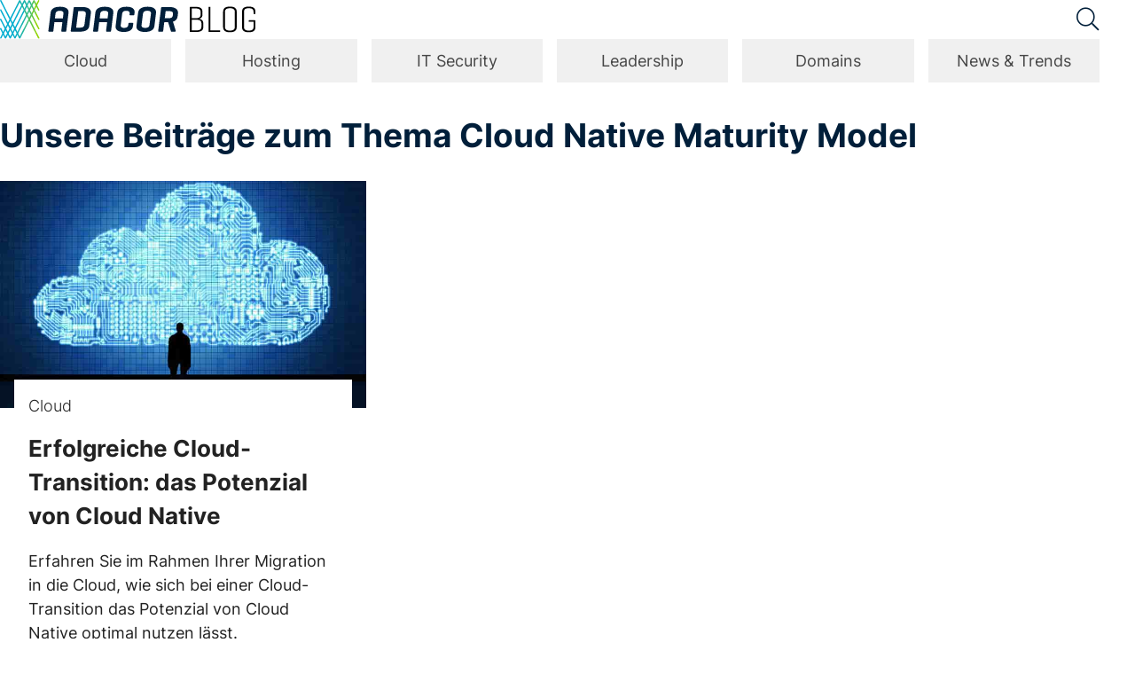

--- FILE ---
content_type: text/html; charset=UTF-8
request_url: https://blog.adacor.com/tag/cloud-native-maturity-model
body_size: 6655
content:
<!DOCTYPE html>
<html dir="ltr" dir="ltr" lang="de" prefix="og: https://ogp.me/ns#">
<head>
	<meta charset="UTF-8" />
	<title>Unsere Experten berichten über Cloud Native Maturity Model</title>

	<meta name="viewport" content="width=device-width, initial-scale=1.0" />

	<link rel="shortcut icon" href="https://blog.adacor.com/wp-content/themes/adacorblog2023/favicon.png" type="image/png" />
	<link rel="apple-touch-icon" href="https://blog.adacor.com/wp-content/themes/adacorblog2023/apple-touch-icon.png">

	
		<meta name="description" content="Verschaffen Sie sich einen Überblick zum Thema Cloud Native Maturity Model im Blog der ADACOR Hosting. Jetzt alle weiterführenden Informationen erhalten!" />
	  
  <!-- Hotjar Tracking Code for Blog Adacor -->
  <script>
    (function(h,o,t,j,a,r){
        h.hj=h.hj||function(){(h.hj.q=h.hj.q||[]).push(arguments)};
        h._hjSettings={hjid:3366256,hjsv:6};
        a=o.getElementsByTagName('head')[0];
        r=o.createElement('script');r.async=1;
        r.src=t+h._hjSettings.hjid+j+h._hjSettings.hjsv;
        a.appendChild(r);
    })(window,document,'https://static.hotjar.com/c/hotjar-','.js?sv=');
  </script>

	<!-- WP Head -->
	
		<!-- All in One SEO 4.9.3 - aioseo.com -->
	<meta name="robots" content="max-image-preview:large" />
	<link rel="canonical" href="https://blog.adacor.com/tag/cloud-native-maturity-model" />
	<meta name="generator" content="All in One SEO (AIOSEO) 4.9.3" />
		<script type="application/ld+json" class="aioseo-schema">
			{"@context":"https:\/\/schema.org","@graph":[{"@type":"BreadcrumbList","@id":"https:\/\/blog.adacor.com\/tag\/cloud-native-maturity-model#breadcrumblist","itemListElement":[{"@type":"ListItem","@id":"https:\/\/blog.adacor.com#listItem","position":1,"name":"Home","item":"https:\/\/blog.adacor.com","nextItem":{"@type":"ListItem","@id":"https:\/\/blog.adacor.com\/tag\/cloud-native-maturity-model#listItem","name":"Cloud Native Maturity Model"}},{"@type":"ListItem","@id":"https:\/\/blog.adacor.com\/tag\/cloud-native-maturity-model#listItem","position":2,"name":"Cloud Native Maturity Model","previousItem":{"@type":"ListItem","@id":"https:\/\/blog.adacor.com#listItem","name":"Home"}}]},{"@type":"CollectionPage","@id":"https:\/\/blog.adacor.com\/tag\/cloud-native-maturity-model#collectionpage","url":"https:\/\/blog.adacor.com\/tag\/cloud-native-maturity-model","name":"Unsere Experten berichten \u00fcber Cloud Native Maturity Model","inLanguage":"de-DE","isPartOf":{"@id":"https:\/\/blog.adacor.com\/#website"},"breadcrumb":{"@id":"https:\/\/blog.adacor.com\/tag\/cloud-native-maturity-model#breadcrumblist"}},{"@type":"Organization","@id":"https:\/\/blog.adacor.com\/#organization","name":"Blog von Adacor - Managed Cloud Solutions","description":"Immer informiert \u00fcber aktuelle IT-Themen","url":"https:\/\/blog.adacor.com\/","sameAs":["https:\/\/www.instagram.com\/adacor.hosting\/","https:\/\/www.youtube.com\/adacor","https:\/\/www.linkedin.com\/company\/adacor-hosting-gmbh\/"]},{"@type":"WebSite","@id":"https:\/\/blog.adacor.com\/#website","url":"https:\/\/blog.adacor.com\/","name":"Blog von Adacor - Managed Cloud Solutions","description":"Immer informiert \u00fcber aktuelle IT-Themen","inLanguage":"de-DE","publisher":{"@id":"https:\/\/blog.adacor.com\/#organization"}}]}
		</script>
		<!-- All in One SEO -->

<link rel='dns-prefetch' href='//cdnjs.cloudflare.com' />
<link rel="alternate" type="application/rss+xml" title="Blog von Adacor - Managed Cloud Solutions &raquo; Cloud Native Maturity Model Schlagwort-Feed" href="https://blog.adacor.com/tag/cloud-native-maturity-model/feed" />
<style id='wp-img-auto-sizes-contain-inline-css' type='text/css'>
img:is([sizes=auto i],[sizes^="auto," i]){contain-intrinsic-size:3000px 1500px}
/*# sourceURL=wp-img-auto-sizes-contain-inline-css */
</style>
<link rel='stylesheet' id='dashicons-css' href='https://blog.adacor.com/wp-includes/css/dashicons.min.css?ver=6.9' type='text/css' media='all' />
<link rel='stylesheet' id='post-views-counter-frontend-css' href='https://blog.adacor.com/wp-content/plugins/post-views-counter/css/frontend.css?ver=1.7.3' type='text/css' media='all' />
<link rel='stylesheet' id='theme-magnificpopup-css' href='//cdnjs.cloudflare.com/ajax/libs/magnific-popup.js/1.1.0/magnific-popup.min.css?ver=1.1.0' type='text/css' media='all' />
<link rel='stylesheet' id='theme-animate-css' href='//cdnjs.cloudflare.com/ajax/libs/animate.css/4.1.1/animate.min.css?ver=4.1.1' type='text/css' media='all' />
<link rel='stylesheet' id='theme-fontawesome-css' href='https://blog.adacor.com/wp-content/themes/adacorblog2023/fonts/fontawesome/fontawesome.min.css?ver=6.0.0' type='text/css' media='all' />
<link rel='stylesheet' id='theme-fontawesome-brands-css' href='https://blog.adacor.com/wp-content/themes/adacorblog2023/fonts/fontawesome/brands.min.css?ver=6.0.0' type='text/css' media='all' />
<link rel='stylesheet' id='theme-fontawesome-light-css' href='https://blog.adacor.com/wp-content/themes/adacorblog2023/fonts/fontawesome/light.min.css?ver=6.0.0' type='text/css' media='all' />
<link rel='stylesheet' id='theme-print-css' href='https://blog.adacor.com/wp-content/themes/adacorblog2023/css/print.css?ver=3.1.3' type='text/css' media='print' />
<link rel='stylesheet' id='theme-styles-css' href='https://blog.adacor.com/wp-content/themes/adacorblog2023/style.css?ver=3.1.3' type='text/css' media='all' />
<link rel='stylesheet' id='rapidmail-widget-css-css' href='https://blog.adacor.com/wp-content/plugins/rapidmail-newsletter-software/css/widget.css?ver=6.9' type='text/css' media='all' />
<link rel='stylesheet' id='borlabs-cookie-custom-css' href='https://blog.adacor.com/wp-content/cache/borlabs-cookie/1/borlabs-cookie-1-de.css?ver=3.3.23-28' type='text/css' media='all' />
<script type="text/javascript" src="https://blog.adacor.com/wp-includes/js/jquery/jquery.min.js?ver=3.7.1" id="jquery-core-js"></script>
<script type="text/javascript" id="rapidmail-widget-js-js-extra">
/* <![CDATA[ */
var rmwidget = {"msg_an_error_occurred":"Es ist ein Fehler aufgetreten","msg_subscribe_success":"Vielen Dank f\u00fcr Ihre Anmeldung!","spinner_uri":"https://blog.adacor.com/wp-includes/images/wpspin_light.gif"};
//# sourceURL=rapidmail-widget-js-js-extra
/* ]]> */
</script>
<script type="text/javascript" src="https://blog.adacor.com/wp-content/plugins/rapidmail-newsletter-software/js/widget.js?ver=6.9" id="rapidmail-widget-js-js"></script>
<script data-no-optimize="1" data-no-minify="1" data-cfasync="false" type="text/javascript" src="https://blog.adacor.com/wp-content/cache/borlabs-cookie/1/borlabs-cookie-config-de.json.js?ver=3.3.23-34" id="borlabs-cookie-config-js"></script>
<script data-no-optimize="1" data-no-minify="1" data-cfasync="false" type="text/javascript" src="https://blog.adacor.com/wp-content/plugins/borlabs-cookie/assets/javascript/borlabs-cookie-prioritize.min.js?ver=3.3.23" id="borlabs-cookie-prioritize-js"></script>
<link rel="https://api.w.org/" href="https://blog.adacor.com/wp-json/" /><link rel="alternate" title="JSON" type="application/json" href="https://blog.adacor.com/wp-json/wp/v2/tags/1333" /><link rel="EditURI" type="application/rsd+xml" title="RSD" href="https://blog.adacor.com/xmlrpc.php?rsd" />
<meta name="generator" content="WordPress 6.9" />
<script data-borlabs-cookie-script-blocker-ignore>
if ('0' === '1' && ('0' === '1' || '1' === '1')) {
    window['gtag_enable_tcf_support'] = true;
}
window.dataLayer = window.dataLayer || [];
if (typeof gtag !== 'function') {
    function gtag() {
        dataLayer.push(arguments);
    }
}
gtag('set', 'developer_id.dYjRjMm', true);
if ('0' === '1' || '1' === '1') {
    if (window.BorlabsCookieGoogleConsentModeDefaultSet !== true) {
        let getCookieValue = function (name) {
            return document.cookie.match('(^|;)\\s*' + name + '\\s*=\\s*([^;]+)')?.pop() || '';
        };
        let cookieValue = getCookieValue('borlabs-cookie-gcs');
        let consentsFromCookie = {};
        if (cookieValue !== '') {
            consentsFromCookie = JSON.parse(decodeURIComponent(cookieValue));
        }
        let defaultValues = {
            'ad_storage': 'denied',
            'ad_user_data': 'denied',
            'ad_personalization': 'denied',
            'analytics_storage': 'denied',
            'functionality_storage': 'denied',
            'personalization_storage': 'denied',
            'security_storage': 'denied',
            'wait_for_update': 500,
        };
        gtag('consent', 'default', { ...defaultValues, ...consentsFromCookie });
    }
    window.BorlabsCookieGoogleConsentModeDefaultSet = true;
    let borlabsCookieConsentChangeHandler = function () {
        window.dataLayer = window.dataLayer || [];
        if (typeof gtag !== 'function') { function gtag(){dataLayer.push(arguments);} }

        let getCookieValue = function (name) {
            return document.cookie.match('(^|;)\\s*' + name + '\\s*=\\s*([^;]+)')?.pop() || '';
        };
        let cookieValue = getCookieValue('borlabs-cookie-gcs');
        let consentsFromCookie = {};
        if (cookieValue !== '') {
            consentsFromCookie = JSON.parse(decodeURIComponent(cookieValue));
        }

        consentsFromCookie.analytics_storage = BorlabsCookie.Consents.hasConsent('google-analytics') ? 'granted' : 'denied';

        BorlabsCookie.CookieLibrary.setCookie(
            'borlabs-cookie-gcs',
            JSON.stringify(consentsFromCookie),
            BorlabsCookie.Settings.automaticCookieDomainAndPath.value ? '' : BorlabsCookie.Settings.cookieDomain.value,
            BorlabsCookie.Settings.cookiePath.value,
            BorlabsCookie.Cookie.getPluginCookie().expires,
            BorlabsCookie.Settings.cookieSecure.value,
            BorlabsCookie.Settings.cookieSameSite.value
        );
    }
    document.addEventListener('borlabs-cookie-consent-saved', borlabsCookieConsentChangeHandler);
    document.addEventListener('borlabs-cookie-handle-unblock', borlabsCookieConsentChangeHandler);
}
if ('0' === '1') {
    gtag("js", new Date());
    gtag("config", "G-42ZPJMGSYL", {"anonymize_ip": true});

    (function (w, d, s, i) {
        var f = d.getElementsByTagName(s)[0],
            j = d.createElement(s);
        j.async = true;
        j.src =
            "https://www.googletagmanager.com/gtag/js?id=" + i;
        f.parentNode.insertBefore(j, f);
    })(window, document, "script", "G-42ZPJMGSYL");
}
</script>	<!-- // WP Head -->

<style id='global-styles-inline-css' type='text/css'>
:root{--wp--preset--aspect-ratio--square: 1;--wp--preset--aspect-ratio--4-3: 4/3;--wp--preset--aspect-ratio--3-4: 3/4;--wp--preset--aspect-ratio--3-2: 3/2;--wp--preset--aspect-ratio--2-3: 2/3;--wp--preset--aspect-ratio--16-9: 16/9;--wp--preset--aspect-ratio--9-16: 9/16;--wp--preset--color--black: #000000;--wp--preset--color--cyan-bluish-gray: #abb8c3;--wp--preset--color--white: #ffffff;--wp--preset--color--pale-pink: #f78da7;--wp--preset--color--vivid-red: #cf2e2e;--wp--preset--color--luminous-vivid-orange: #ff6900;--wp--preset--color--luminous-vivid-amber: #fcb900;--wp--preset--color--light-green-cyan: #7bdcb5;--wp--preset--color--vivid-green-cyan: #00d084;--wp--preset--color--pale-cyan-blue: #8ed1fc;--wp--preset--color--vivid-cyan-blue: #0693e3;--wp--preset--color--vivid-purple: #9b51e0;--wp--preset--gradient--vivid-cyan-blue-to-vivid-purple: linear-gradient(135deg,rgb(6,147,227) 0%,rgb(155,81,224) 100%);--wp--preset--gradient--light-green-cyan-to-vivid-green-cyan: linear-gradient(135deg,rgb(122,220,180) 0%,rgb(0,208,130) 100%);--wp--preset--gradient--luminous-vivid-amber-to-luminous-vivid-orange: linear-gradient(135deg,rgb(252,185,0) 0%,rgb(255,105,0) 100%);--wp--preset--gradient--luminous-vivid-orange-to-vivid-red: linear-gradient(135deg,rgb(255,105,0) 0%,rgb(207,46,46) 100%);--wp--preset--gradient--very-light-gray-to-cyan-bluish-gray: linear-gradient(135deg,rgb(238,238,238) 0%,rgb(169,184,195) 100%);--wp--preset--gradient--cool-to-warm-spectrum: linear-gradient(135deg,rgb(74,234,220) 0%,rgb(151,120,209) 20%,rgb(207,42,186) 40%,rgb(238,44,130) 60%,rgb(251,105,98) 80%,rgb(254,248,76) 100%);--wp--preset--gradient--blush-light-purple: linear-gradient(135deg,rgb(255,206,236) 0%,rgb(152,150,240) 100%);--wp--preset--gradient--blush-bordeaux: linear-gradient(135deg,rgb(254,205,165) 0%,rgb(254,45,45) 50%,rgb(107,0,62) 100%);--wp--preset--gradient--luminous-dusk: linear-gradient(135deg,rgb(255,203,112) 0%,rgb(199,81,192) 50%,rgb(65,88,208) 100%);--wp--preset--gradient--pale-ocean: linear-gradient(135deg,rgb(255,245,203) 0%,rgb(182,227,212) 50%,rgb(51,167,181) 100%);--wp--preset--gradient--electric-grass: linear-gradient(135deg,rgb(202,248,128) 0%,rgb(113,206,126) 100%);--wp--preset--gradient--midnight: linear-gradient(135deg,rgb(2,3,129) 0%,rgb(40,116,252) 100%);--wp--preset--font-size--small: 13px;--wp--preset--font-size--medium: 20px;--wp--preset--font-size--large: 36px;--wp--preset--font-size--x-large: 42px;--wp--preset--spacing--20: 0.44rem;--wp--preset--spacing--30: 0.67rem;--wp--preset--spacing--40: 1rem;--wp--preset--spacing--50: 1.5rem;--wp--preset--spacing--60: 2.25rem;--wp--preset--spacing--70: 3.38rem;--wp--preset--spacing--80: 5.06rem;--wp--preset--shadow--natural: 6px 6px 9px rgba(0, 0, 0, 0.2);--wp--preset--shadow--deep: 12px 12px 50px rgba(0, 0, 0, 0.4);--wp--preset--shadow--sharp: 6px 6px 0px rgba(0, 0, 0, 0.2);--wp--preset--shadow--outlined: 6px 6px 0px -3px rgb(255, 255, 255), 6px 6px rgb(0, 0, 0);--wp--preset--shadow--crisp: 6px 6px 0px rgb(0, 0, 0);}:where(.is-layout-flex){gap: 0.5em;}:where(.is-layout-grid){gap: 0.5em;}body .is-layout-flex{display: flex;}.is-layout-flex{flex-wrap: wrap;align-items: center;}.is-layout-flex > :is(*, div){margin: 0;}body .is-layout-grid{display: grid;}.is-layout-grid > :is(*, div){margin: 0;}:where(.wp-block-columns.is-layout-flex){gap: 2em;}:where(.wp-block-columns.is-layout-grid){gap: 2em;}:where(.wp-block-post-template.is-layout-flex){gap: 1.25em;}:where(.wp-block-post-template.is-layout-grid){gap: 1.25em;}.has-black-color{color: var(--wp--preset--color--black) !important;}.has-cyan-bluish-gray-color{color: var(--wp--preset--color--cyan-bluish-gray) !important;}.has-white-color{color: var(--wp--preset--color--white) !important;}.has-pale-pink-color{color: var(--wp--preset--color--pale-pink) !important;}.has-vivid-red-color{color: var(--wp--preset--color--vivid-red) !important;}.has-luminous-vivid-orange-color{color: var(--wp--preset--color--luminous-vivid-orange) !important;}.has-luminous-vivid-amber-color{color: var(--wp--preset--color--luminous-vivid-amber) !important;}.has-light-green-cyan-color{color: var(--wp--preset--color--light-green-cyan) !important;}.has-vivid-green-cyan-color{color: var(--wp--preset--color--vivid-green-cyan) !important;}.has-pale-cyan-blue-color{color: var(--wp--preset--color--pale-cyan-blue) !important;}.has-vivid-cyan-blue-color{color: var(--wp--preset--color--vivid-cyan-blue) !important;}.has-vivid-purple-color{color: var(--wp--preset--color--vivid-purple) !important;}.has-black-background-color{background-color: var(--wp--preset--color--black) !important;}.has-cyan-bluish-gray-background-color{background-color: var(--wp--preset--color--cyan-bluish-gray) !important;}.has-white-background-color{background-color: var(--wp--preset--color--white) !important;}.has-pale-pink-background-color{background-color: var(--wp--preset--color--pale-pink) !important;}.has-vivid-red-background-color{background-color: var(--wp--preset--color--vivid-red) !important;}.has-luminous-vivid-orange-background-color{background-color: var(--wp--preset--color--luminous-vivid-orange) !important;}.has-luminous-vivid-amber-background-color{background-color: var(--wp--preset--color--luminous-vivid-amber) !important;}.has-light-green-cyan-background-color{background-color: var(--wp--preset--color--light-green-cyan) !important;}.has-vivid-green-cyan-background-color{background-color: var(--wp--preset--color--vivid-green-cyan) !important;}.has-pale-cyan-blue-background-color{background-color: var(--wp--preset--color--pale-cyan-blue) !important;}.has-vivid-cyan-blue-background-color{background-color: var(--wp--preset--color--vivid-cyan-blue) !important;}.has-vivid-purple-background-color{background-color: var(--wp--preset--color--vivid-purple) !important;}.has-black-border-color{border-color: var(--wp--preset--color--black) !important;}.has-cyan-bluish-gray-border-color{border-color: var(--wp--preset--color--cyan-bluish-gray) !important;}.has-white-border-color{border-color: var(--wp--preset--color--white) !important;}.has-pale-pink-border-color{border-color: var(--wp--preset--color--pale-pink) !important;}.has-vivid-red-border-color{border-color: var(--wp--preset--color--vivid-red) !important;}.has-luminous-vivid-orange-border-color{border-color: var(--wp--preset--color--luminous-vivid-orange) !important;}.has-luminous-vivid-amber-border-color{border-color: var(--wp--preset--color--luminous-vivid-amber) !important;}.has-light-green-cyan-border-color{border-color: var(--wp--preset--color--light-green-cyan) !important;}.has-vivid-green-cyan-border-color{border-color: var(--wp--preset--color--vivid-green-cyan) !important;}.has-pale-cyan-blue-border-color{border-color: var(--wp--preset--color--pale-cyan-blue) !important;}.has-vivid-cyan-blue-border-color{border-color: var(--wp--preset--color--vivid-cyan-blue) !important;}.has-vivid-purple-border-color{border-color: var(--wp--preset--color--vivid-purple) !important;}.has-vivid-cyan-blue-to-vivid-purple-gradient-background{background: var(--wp--preset--gradient--vivid-cyan-blue-to-vivid-purple) !important;}.has-light-green-cyan-to-vivid-green-cyan-gradient-background{background: var(--wp--preset--gradient--light-green-cyan-to-vivid-green-cyan) !important;}.has-luminous-vivid-amber-to-luminous-vivid-orange-gradient-background{background: var(--wp--preset--gradient--luminous-vivid-amber-to-luminous-vivid-orange) !important;}.has-luminous-vivid-orange-to-vivid-red-gradient-background{background: var(--wp--preset--gradient--luminous-vivid-orange-to-vivid-red) !important;}.has-very-light-gray-to-cyan-bluish-gray-gradient-background{background: var(--wp--preset--gradient--very-light-gray-to-cyan-bluish-gray) !important;}.has-cool-to-warm-spectrum-gradient-background{background: var(--wp--preset--gradient--cool-to-warm-spectrum) !important;}.has-blush-light-purple-gradient-background{background: var(--wp--preset--gradient--blush-light-purple) !important;}.has-blush-bordeaux-gradient-background{background: var(--wp--preset--gradient--blush-bordeaux) !important;}.has-luminous-dusk-gradient-background{background: var(--wp--preset--gradient--luminous-dusk) !important;}.has-pale-ocean-gradient-background{background: var(--wp--preset--gradient--pale-ocean) !important;}.has-electric-grass-gradient-background{background: var(--wp--preset--gradient--electric-grass) !important;}.has-midnight-gradient-background{background: var(--wp--preset--gradient--midnight) !important;}.has-small-font-size{font-size: var(--wp--preset--font-size--small) !important;}.has-medium-font-size{font-size: var(--wp--preset--font-size--medium) !important;}.has-large-font-size{font-size: var(--wp--preset--font-size--large) !important;}.has-x-large-font-size{font-size: var(--wp--preset--font-size--x-large) !important;}
/*# sourceURL=global-styles-inline-css */
</style>
</head>

<body class="archive tag tag-cloud-native-maturity-model tag-1333 wp-theme-adacorblog2023">

<header id="site-header">
  <div class="wrap flex row-nav-global align-items-center add-gutter">
    <div class="site-header-left">
      <a class="site-logo" href="https://blog.adacor.com" title="Das ADACOR Blog">
        <img src="https://blog.adacor.com/wp-content/themes/adacorblog2023/svg/logo-adacor-blog-2023.svg?v=1" alt="ADACOR Blog">
      </a>
    </div>
    <div class="site-header-right">
      <a class="search-trigger" href="#search-overlay" title="Suche"><i class="fal fa-search"></i></a>
      <a id="global-menu" href="#"><i class="fal fa-bars"></i></a>
    </div>  
	</div>

  <div class="wrap flex row-nav-category">
    <div class="col-xs-12">
      <nav id="category-nav" class="menu-kategoriemenu-container"><ul id="menu-kategoriemenu" class="group"><li id="menu-item-3214" class="menu-item menu-item-type-taxonomy menu-item-object-category menu-item-3214"><a href="https://blog.adacor.com/cloud">Cloud</a></li>
<li id="menu-item-3213" class="menu-item menu-item-type-taxonomy menu-item-object-category menu-item-3213"><a href="https://blog.adacor.com/hosting">Hosting</a></li>
<li id="menu-item-3212" class="menu-item menu-item-type-taxonomy menu-item-object-category menu-item-3212"><a href="https://blog.adacor.com/it-sicherheit">IT Security</a></li>
<li id="menu-item-3215" class="menu-item menu-item-type-taxonomy menu-item-object-category menu-item-3215"><a href="https://blog.adacor.com/leadership">Leadership</a></li>
<li id="menu-item-3216" class="menu-item menu-item-type-taxonomy menu-item-object-category menu-item-3216"><a href="https://blog.adacor.com/domains">Domains</a></li>
<li id="menu-item-3211" class="menu-item menu-item-type-taxonomy menu-item-object-category menu-item-3211"><a href="https://blog.adacor.com/trends">News &amp; Trends</a></li>
</ul></nav>    </div>
  </div><!-- //wrap -->
</header>
<!-- tag.php -->


<div class="wrap flex mt-m">
  <div class="col-xs-12">
    <h1 class="info-headline"> Unsere Beiträge zum Thema Cloud Native Maturity Model</h1>
  </div>
</div>

<div class="row">
	<div class="wrap flex">
						<div class="col-xs-12 col-md-4">
			<div class="cover-default">
				  
<a class="hover-trigger" title="weiter lesen" href="https://blog.adacor.com/erfolgreiche-cloud-transition-das-potenzial-von-cloud-native_10924.html">
  <figure class="cover-posts cover-default" style="background-image: url(https://blog.adacor.com/wp-content/uploads/2021/10/cloud-native-800.jpg)"></figure>	
</a>

<div class="cover-overlay flow">
  <p class="category"><a href="https://blog.adacor.com/cloud" rel="category tag">Cloud</a></p>
  <a class="flow" href="https://blog.adacor.com/erfolgreiche-cloud-transition-das-potenzial-von-cloud-native_10924.html">
    <h2 class="hyphenate">Erfolgreiche Cloud-Transition: das Potenzial von Cloud Native</h2>
    <p>Erfahren Sie im Rahmen Ihrer Migration in die Cloud, wie sich bei einer Cloud-Transition das Potenzial von Cloud Native optimal nutzen lässt.</p>
  </a>
  </div>			</div>
		</div>
			</div><!-- //wrap -->
</div><!-- //row -->

<a target="_blank" href="https://www.adacor.com/hosting/?referer=top1"><div class="row topic-banner parallax-window mt-s mb-s" data-parallax="scroll" data-image-src="https://blog.adacor.com/wp-content/uploads/2017/02/rel-rub-banner-dunkel-1800.jpg"><div class="wrap-m group pt-m pb-m text-center"><div class="module flow"><h3 class="break-line"><span>Adacor.</span><span>Business.</span><span>Hosting.</span></h3><p>Ob Enterprise Hosting, Cloud-Lösung oder strategische Beratung:<br />
Wir entwickeln gemeinsam mit Ihrem Team flexible Lösungen – individuell, verlässlich, schnell.</p><p><span class="button-gradient">Jetzt mehr erfahren</span></p></div></div></div></a>
<div class="wrap flex mt-l">
    </div><!-- //wrap -->

<footer id="site-footer" class="pt-m pb-m">
	<div class="wrap flex">
		<div class="col-xs-12 col-md-6">
			<p>&copy; 2026 ADACOR GROUP | <a href="/datenschutzerklaerung/" title="Datenschutzerklärung">Datenschutzerklärung</a> | <a href="https://www.adacor.com/impressum/" title="Impressum">Impressum</a></p>
			<ul class="footer-social">
        <li><a title="Instagram" target="_blank" href="//www.instagram.com/adacor.group/" class="external"><i class="fab fa-instagram-square"></i></a></li>
        <li><a title="LinkedIn" target="_blank" href="//www.linkedin.com/company/adacor-group/" class="external"><i class="fab fa-linkedin"></i></a></li>
        <li><a title="YouTube" target="_blank" href="//www.youtube.com/c/adacor/" class="external"><i class="fab fa-youtube-square"></i></a></li>
      </ul>
		</div>
		<div class="col-xs-12 col-md-6 site-footer-meta">
      <ul class="footer-brands">
				<li><a target="_blank" href="https://www.adacor.com/" title="Adacor"><img src="https://blog.adacor.com/wp-content/themes/adacorblog2023/images/logo-adacor-white.svg" /></a></li>
			</ul>
      
		</div>
	</div>
</footer>


<div id="overlay-menu" class="wrap mfp-hide animate__animated animate__fadeInDown">
	<div class="menu-mobile">
		<div class="wrap-mobile-menu">
			<nav id="mobile-nav" class="menu-hauptmenu-container"><ul id="menu-hauptmenu" class="group"><li id="menu-item-3379" class="menu-item menu-item-type-taxonomy menu-item-object-category menu-item-3379"><a href="https://blog.adacor.com/cloud">Cloud</a></li>
<li id="menu-item-3378" class="menu-item menu-item-type-taxonomy menu-item-object-category menu-item-3378"><a href="https://blog.adacor.com/hosting">Hosting</a></li>
<li id="menu-item-3377" class="menu-item menu-item-type-taxonomy menu-item-object-category menu-item-3377"><a href="https://blog.adacor.com/it-sicherheit">IT Security</a></li>
<li id="menu-item-3380" class="menu-item menu-item-type-taxonomy menu-item-object-category menu-item-3380"><a href="https://blog.adacor.com/leadership">Leadership</a></li>
<li id="menu-item-3381" class="menu-item menu-item-type-taxonomy menu-item-object-category menu-item-3381"><a href="https://blog.adacor.com/domains">Domains</a></li>
<li id="menu-item-3376" class="menu-item menu-item-type-taxonomy menu-item-object-category menu-item-3376"><a href="https://blog.adacor.com/trends">News &amp; Trends</a></li>
<li id="menu-item-3430" class="menu-spacer menu-item menu-item-type-custom menu-item-object-custom menu-item-3430"><a target="_blank" href="http://www.adacor.com">Adacor.com</a></li>
</ul></nav>		</div>
	</div>
</div>

<div id="search-overlay" class="mfp-hide">
	<div class="wrap-search group">
		<form method="get" class="group" id="search-overlay-form" action="https://blog.adacor.com/">
			<input type="text" value="" name="s" id="s" placeholder="Suche..." />
			<button class="animate__animated animate__shakeX" type="submit" title="Suche starten">
				<i class="fa-light fa-magnifying-glass"></i>
      </button>
		</form>
	</div>
</div>

<!-- WP Footer -->
<script type="speculationrules">
{"prefetch":[{"source":"document","where":{"and":[{"href_matches":"/*"},{"not":{"href_matches":["/wp-*.php","/wp-admin/*","/wp-content/uploads/*","/wp-content/*","/wp-content/plugins/*","/wp-content/themes/adacorblog2023/*","/*\\?(.+)"]}},{"not":{"selector_matches":"a[rel~=\"nofollow\"]"}},{"not":{"selector_matches":".no-prefetch, .no-prefetch a"}}]},"eagerness":"conservative"}]}
</script>
<script type="importmap" id="wp-importmap">
{"imports":{"borlabs-cookie-core":"https://blog.adacor.com/wp-content/plugins/borlabs-cookie/assets/javascript/borlabs-cookie.min.js?ver=3.3.23"}}
</script>
<script type="module" src="https://blog.adacor.com/wp-content/plugins/borlabs-cookie/assets/javascript/borlabs-cookie.min.js?ver=3.3.23" id="borlabs-cookie-core-js-module" data-cfasync="false" data-no-minify="1" data-no-optimize="1"></script>
<script type="module" src="https://blog.adacor.com/wp-content/plugins/borlabs-cookie/assets/javascript/borlabs-cookie-legacy-backward-compatibility.min.js?ver=3.3.23" id="borlabs-cookie-legacy-backward-compatibility-js-module"></script>
<!--googleoff: all--><div data-nosnippet data-borlabs-cookie-consent-required='true' id='BorlabsCookieBox'></div><div id='BorlabsCookieWidget' class='brlbs-cmpnt-container'></div><!--googleon: all--><script type="text/javascript" src="//cdnjs.cloudflare.com/ajax/libs/magnific-popup.js/1.1.0/jquery.magnific-popup.min.js?ver=1.1.0" id="theme-magnificpopup-js"></script>
<script type="text/javascript" src="//cdnjs.cloudflare.com/ajax/libs/parallax.js/1.5.0/parallax.min.js?ver=1.5.0" id="theme-parallax-js"></script>
<script type="text/javascript" src="https://blog.adacor.com/wp-content/themes/adacorblog2023/js/custom.js?ver=3.1.3" id="theme-custom-js"></script>
<!-- // WP Footer -->

</body>
</html>

--- FILE ---
content_type: text/css
request_url: https://blog.adacor.com/wp-content/themes/adacorblog2023/fonts/fontawesome/light.min.css?ver=6.0.0
body_size: -168
content:
/*!
 * Font Awesome Pro 6.0.0-alpha2 by @fontawesome - https://fontawesome.com
 * License - https://fontawesome.com/license (Commercial License)
 */
@font-face{font-family:"Font Awesome 6 Pro";font-style:normal;font-weight:300;font-display:block;src:url(fa-light-300.woff2) format("woff2"),url(fa-light-300.woff) format("woff"),url(fa-light-300.ttf) format("truetype")}.fa-light,.fal{font-family:"Font Awesome 6 Pro";font-weight:300}

--- FILE ---
content_type: image/svg+xml
request_url: https://blog.adacor.com/wp-content/themes/adacorblog2023/svg/logo-adacor-blog-2023.svg?v=1
body_size: 2229
content:
<?xml version="1.0" encoding="UTF-8"?>
<svg id="b" data-name="Ebene 2" xmlns="http://www.w3.org/2000/svg" xmlns:xlink="http://www.w3.org/1999/xlink" viewBox="0 0 214.66 33.07">
  <defs>
    <style>
      .i {
        fill: url(#e);
      }

      .i, .j, .k, .l, .m, .n, .o {
        stroke-width: 0px;
      }

      .j {
        fill: url(#g);
      }

      .l {
        fill: url(#h);
      }

      .m {
        fill: url(#d);
      }

      .n {
        fill: url(#f);
      }

      .o {
        fill: #011f3a;
      }
    </style>
    <linearGradient id="d" data-name="Unbenannter Verlauf 6" x1="-1182.16" y1="-2464.68" x2="-1182.16" y2="-2431.67" gradientTransform="translate(2464.74 1198.67) rotate(90) scale(1 -1)" gradientUnits="userSpaceOnUse">
      <stop offset=".14" stop-color="#00add0"/>
      <stop offset=".3" stop-color="#02aecd"/>
      <stop offset=".41" stop-color="#08afc4"/>
      <stop offset=".51" stop-color="#13b2b5"/>
      <stop offset=".59" stop-color="#22b69f"/>
      <stop offset=".67" stop-color="#36bb83"/>
      <stop offset=".75" stop-color="#4ec261"/>
      <stop offset=".82" stop-color="#6ac938"/>
      <stop offset=".89" stop-color="#8bd20a"/>
      <stop offset=".9" stop-color="#92d400"/>
    </linearGradient>
    <linearGradient id="e" data-name="Unbenannter Verlauf 2" x1="-1182.12" y1="-2464.68" x2="-1182.12" y2="-2431.66" gradientTransform="translate(2464.74 1198.67) rotate(90) scale(1 -1)" gradientUnits="userSpaceOnUse">
      <stop offset="0" stop-color="#00add0"/>
      <stop offset=".26" stop-color="#02adce"/>
      <stop offset=".41" stop-color="#07afc6"/>
      <stop offset=".52" stop-color="#11b2b8"/>
      <stop offset=".63" stop-color="#1fb5a4"/>
      <stop offset=".72" stop-color="#31ba8b"/>
      <stop offset=".8" stop-color="#47c06b"/>
      <stop offset=".88" stop-color="#61c746"/>
      <stop offset=".96" stop-color="#7ecf1c"/>
      <stop offset="1" stop-color="#92d400"/>
    </linearGradient>
    <linearGradient id="f" data-name="Unbenannter Verlauf 3" x1="-1182.14" y1="-2464.66" x2="-1182.14" y2="-2431.64" gradientTransform="translate(2464.74 1198.67) rotate(90) scale(1 -1)" gradientUnits="userSpaceOnUse">
      <stop offset=".36" stop-color="#00add0"/>
      <stop offset=".53" stop-color="#02adce"/>
      <stop offset=".61" stop-color="#07afc6"/>
      <stop offset=".68" stop-color="#10b1b9"/>
      <stop offset=".73" stop-color="#1db5a6"/>
      <stop offset=".78" stop-color="#2eb98e"/>
      <stop offset=".83" stop-color="#43bf70"/>
      <stop offset=".87" stop-color="#5cc64d"/>
      <stop offset=".91" stop-color="#78cd25"/>
      <stop offset=".93" stop-color="#92d400"/>
    </linearGradient>
    <linearGradient id="g" data-name="Unbenannter Verlauf 4" x1="-1182.14" y1="-2464.66" x2="-1182.14" y2="-2431.64" gradientTransform="translate(2464.74 1198.67) rotate(90) scale(1 -1)" gradientUnits="userSpaceOnUse">
      <stop offset=".29" stop-color="#00add0"/>
      <stop offset=".43" stop-color="#02aecd"/>
      <stop offset=".52" stop-color="#08afc4"/>
      <stop offset=".59" stop-color="#13b2b5"/>
      <stop offset=".66" stop-color="#22b6a0"/>
      <stop offset=".73" stop-color="#35bb84"/>
      <stop offset=".79" stop-color="#4dc262"/>
      <stop offset=".85" stop-color="#6ac93a"/>
      <stop offset=".9" stop-color="#8ad20c"/>
      <stop offset=".92" stop-color="#92d400"/>
    </linearGradient>
    <linearGradient id="h" data-name="Unbenannter Verlauf 5" x1="-1182.1" y1="-2464.67" x2="-1182.1" y2="-2431.65" gradientTransform="translate(2464.74 1198.67) rotate(90) scale(1 -1)" gradientUnits="userSpaceOnUse">
      <stop offset=".31" stop-color="#00add0"/>
      <stop offset=".38" stop-color="#04aecb"/>
      <stop offset=".47" stop-color="#0eb1bc"/>
      <stop offset=".56" stop-color="#1fb5a4"/>
      <stop offset=".66" stop-color="#37bc82"/>
      <stop offset=".77" stop-color="#55c457"/>
      <stop offset=".87" stop-color="#7ace22"/>
      <stop offset=".93" stop-color="#92d400"/>
    </linearGradient>
  </defs>
  <g id="c" data-name="Ebene 1">
    <g>
      <g>
        <path class="m" d="m16.58,33.03c-.21,0-.41-.12-.5-.31L.13.84C-.02.57.07.23.34.07c.27-.15.61-.06.76.21.01.02.02.04.03.06l15.45,30.88L32.02.34c.15-.27.5-.36.76-.21.25.14.35.44.24.71l-15.95,31.89c-.1.18-.28.3-.49.3Z"/>
        <path class="i" d="m12.59,33.03h0c-.21,0-.41-.12-.5-.31L.13,8.82c-.15-.27-.06-.61.21-.76.27-.15.61-.06.76.21.01.02.02.04.03.06l11.46,22.9L28.07.34c.17-.28.54-.36.81-.19.08.05.14.11.19.19l4,8c.12.28-.01.61-.29.74-.26.11-.56.01-.71-.24l-3.48-7-15.52,30.89c-.09.18-.28.29-.48.3Z"/>
        <path class="n" d="m8.6,33.03h0c-.22.01-.43-.1-.53-.3L.07,16.79c-.15-.27-.06-.61.21-.76.27-.15.61-.06.76.21.01.02.02.04.03.06l7.53,14.93L24.07.34c.09-.19.29-.31.5-.31h0c.21,0,.41.12.5.31l8,15.94c.15.27.06.61-.21.76-.27.15-.61.06-.76-.21-.01-.02-.02-.04-.03-.06L24.55,1.85l-15.48,30.88c-.09.18-.27.29-.47.3Z"/>
        <path class="j" d="m4.62,33.03c-.23.02-.44-.1-.55-.3L.07,24.73c-.15-.27-.06-.61.21-.76.27-.15.61-.06.76.21.01.02.02.04.03.06l3.48,7L20.07.34c.09-.19.29-.31.5-.31h0c.21,0,.41.12.5.31l12,23.92c.15.27.06.61-.21.76-.27.15-.61.06-.76-.21-.01-.02-.02-.04-.03-.06L20.56,1.85l-15.44,30.88c-.1.19-.29.3-.5.3Z"/>
        <path class="l" d="m32.52,33.03c-.21,0-.41-.12-.5-.31L16.58,1.85,1.14,32.73c-.12.28-.45.42-.74.29-.28-.12-.42-.45-.29-.74,0-.02.02-.04.03-.06L16.07.34c.17-.28.54-.36.81-.19.08.05.14.11.19.19l16,31.89c.14.28.03.61-.25.75-.08.04-.16.06-.25.06h-.05Z"/>
        <g>
          <path class="o" d="m69.3,6.03h-6.57c-.53,0-.78.25-.84.81l-2.42,19.43c-.06.56.19.81.59.81h7.1c5.8-.05,7.63-2.45,7.91-5.05l1.3-10.57c0-.22.06-.74.06-.9.03-2.39-1.95-4.53-7.13-4.53Zm2.82,6.14l-1.15,9.11c-.19,1.55-1.52,2.33-3.6,2.33h-3.37l1.77-14.14h3.3c2.08,0,3.1.65,3.1,2,.01.08-.02.45-.05.67v.03Z"/>
          <path class="o" d="m106.36,5.75c-5.74,0-7.47,2.45-7.78,5.05l-1.37,11.23c0,.31-.06.59-.06.81,0,2.36,1.77,4.46,6.82,4.46,5.74,0,7.5-2.45,7.78-5.05l.22-1.92c.06-.46,0-.77-.62-.77h-2.57c-.4-.07-.79.19-.86.6-.01.06-.01.12-.01.17l-.12,1.18c-.15,1.55-1.36,2.33-3.44,2.33-1.89,0-2.91-.65-2.91-2,0-.12,0-.34.06-.59l1.21-9.77c.18-1.45,1.36-2.26,3.36-2.26s2.91.65,2.91,1.89c.01.2.01.39,0,.59l-.09.59c-.06.5.09.78.65.78h2.6c.53,0,.74-.22.81-.78l.12-1.26c0-.31.06-.59.06-.81.05-2.4-1.75-4.47-6.77-4.47Z"/>
          <path class="o" d="m124.12,5.75c-5.74,0-7.72,2.45-8,5.05l-1.39,11.23c0,.31-.06.59-.06.77,0,2.39,2,4.5,7.07,4.5,5.74,0,7.75-2.45,8.06-5.05l1.36-11.22c.01-.26.01-.51,0-.77.03-2.37-1.98-4.51-7.04-4.51Zm2.76,6l-1.24,9.77c-.19,1.55-1.46,2.33-3.57,2.33s-3.13-.65-3.13-2c0-.12,0-.34.06-.59l1.21-9.77c.19-1.55,1.64-2.33,3.6-2.33s3.13.65,3.13,2c0,.14-.03.35-.06.6h0Z"/>
          <path class="o" d="m142.53,6.03h-6.29c-.53,0-.78.25-.84.81l-2.42,19.47c-.09.65.25.81.68.81h2.7c.56,0,.77-.25.84-.81l.87-7.28h3.29l2.17,7.22c.12.43.22.81.71.81h2.67c.53,0,1-.31.81-.81l-2.33-7.75c2.11-.46,3.69-2.22,3.91-4.37l.31-2.7c.01-.24.01-.47,0-.71.02-2.52-2-4.69-7.08-4.69Zm2.88,6.14l-.19,1.27c-.22,1.55-1.49,2.17-3.63,2.17h-3.1l.77-6.11h3.16c2.08,0,3,.74,3,2.11,0,.18,0,.35-.01.53v.03Z"/>
          <path class="o" d="m50.55,5.75c-5.74,0-7.72,2.45-8,5.05l-.91,7.54-1,7.94c-.06.56.16.81.68.81h2.7c.56,0,.77-.25.84-.81l.87-7.25h6.68l-.9,7.26c-.06.56.16.81.68.81h2.7c.56,0,.77-.25.84-.81l1.16-9.5.7-5.76c.01-.26.01-.51,0-.77.03-2.37-1.98-4.51-7.04-4.51Zm2.8,5.66l-.53,4.25h-6.68l.51-4.12h0c.19-1.55,1.64-2.33,3.6-2.33s3.13.65,3.13,2c0,.07-.02.13-.03.2Z"/>
          <path class="o" d="m88.17,5.75c-5.74,0-7.72,2.45-8,5.05l-.91,7.54-1,7.94c-.06.56.16.81.68.81h2.7c.56,0,.77-.25.84-.81l.87-7.25h6.72l-.9,7.26c-.06.56.16.81.68.81h2.7c.56,0,.77-.25.84-.81l1.16-9.5.7-5.76c.01-.26.01-.51,0-.77,0-2.37-2.03-4.51-7.08-4.51Zm2.8,5.66l-.53,4.25h-6.68l.51-4.12h0c.19-1.55,1.64-2.33,3.6-2.33s3.13.65,3.13,2c0,.07-.02.13-.03.2Z"/>
        </g>
      </g>
      <g>
        <path class="k" d="m159.89,27.3c-.25,0-.35-.13-.35-.38V6.25c0-.25.09-.38.35-.38h4.6c4.38,0,5.7,1.76,5.7,4.06v2.65c0,1.64-.73,2.93-2.65,3.5,2.36.47,3.34,1.76,3.34,3.65v3.43c0,2.33-1.32,4.13-5.7,4.13h-5.29Zm1.23-20.07v8.35h3.56c2.96,0,3.94-1.29,3.94-2.96v-2.52c0-1.73-1.01-2.87-4.13-2.87h-3.37Zm0,9.64v9.07h4.06c3.12,0,4.13-1.2,4.13-2.96v-3.18c0-1.7-.98-2.93-4.29-2.93h-3.91Z"/>
        <path class="k" d="m176.88,25.91h7.88c.22,0,.35.09.35.35v.69c0,.25-.13.35-.35.35h-9.14c-.22,0-.31-.13-.31-.38V6.25c0-.25.09-.38.35-.38h.88c.25,0,.35.13.35.38v19.66Z"/>
        <path class="k" d="m187.56,9.84c0-2.36,1.32-4.22,5.7-4.22s5.7,1.86,5.7,4.22v13.49c0,2.36-1.35,4.22-5.7,4.22s-5.7-1.86-5.7-4.22v-13.49Zm9.8.13c0-1.76-1.01-2.96-4.1-2.96s-4.1,1.2-4.1,2.96v13.23c0,1.73.98,2.96,4.1,2.96s4.1-1.23,4.1-2.96v-13.23Z"/>
        <path class="k" d="m214.28,17.31c.28,0,.38.09.38.35v5.67c0,2.36-1.17,4.22-5.55,4.22s-5.58-1.86-5.58-4.22v-13.49c0-2.36,1.2-4.22,5.58-4.22s5.55,1.86,5.55,4.22v1.76c0,.25-.09.38-.35.38h-.82c-.25,0-.38-.13-.38-.38v-1.64c0-1.76-.88-2.96-4-2.96s-3.97,1.2-3.97,2.96v13.23c0,1.73.88,2.96,3.97,2.96s4-1.2,4-2.9v-4.6h-3.72c-.22,0-.35-.09-.35-.35v-.66c0-.25.13-.35.35-.35h4.88Z"/>
      </g>
    </g>
  </g>
</svg>